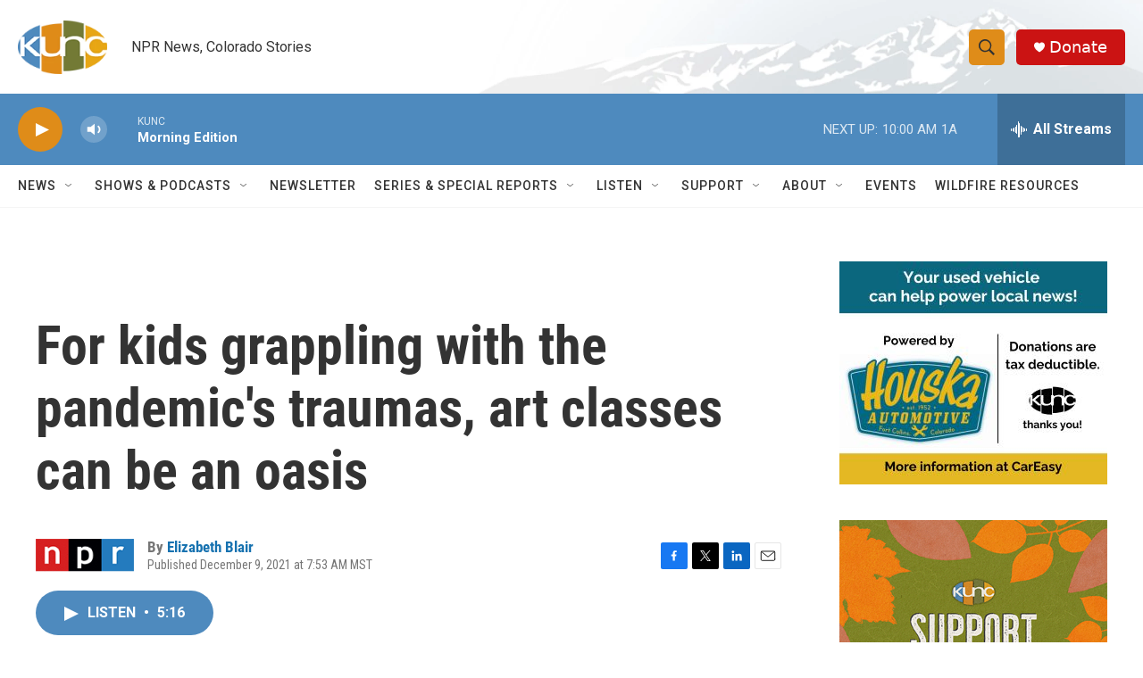

--- FILE ---
content_type: text/html; charset=utf-8
request_url: https://www.google.com/recaptcha/api2/aframe
body_size: 268
content:
<!DOCTYPE HTML><html><head><meta http-equiv="content-type" content="text/html; charset=UTF-8"></head><body><script nonce="c_UaKQpPnaWMuMCc7mzwPA">/** Anti-fraud and anti-abuse applications only. See google.com/recaptcha */ try{var clients={'sodar':'https://pagead2.googlesyndication.com/pagead/sodar?'};window.addEventListener("message",function(a){try{if(a.source===window.parent){var b=JSON.parse(a.data);var c=clients[b['id']];if(c){var d=document.createElement('img');d.src=c+b['params']+'&rc='+(localStorage.getItem("rc::a")?sessionStorage.getItem("rc::b"):"");window.document.body.appendChild(d);sessionStorage.setItem("rc::e",parseInt(sessionStorage.getItem("rc::e")||0)+1);localStorage.setItem("rc::h",'1764344273923');}}}catch(b){}});window.parent.postMessage("_grecaptcha_ready", "*");}catch(b){}</script></body></html>